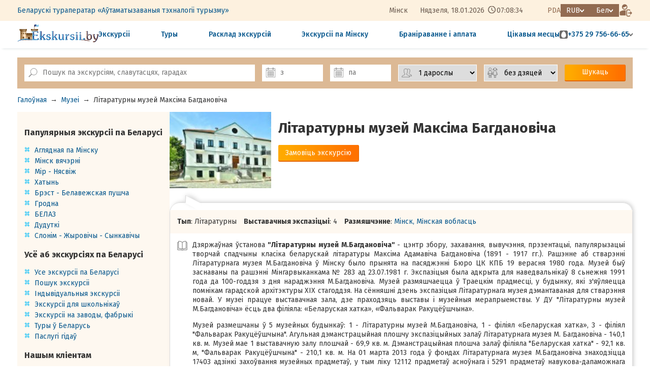

--- FILE ---
content_type: text/html; charset=utf8
request_url: https://ekskursii.by/by/?Muzei_Belarusi=102141_Literaturnyy_muzey_Maksima_Bogdanovicha
body_size: 18840
content:
<!DOCTYPE html>
<html lang="by">
<head>
 <title>Музей - Літаратурны музей Максіма Багдановіча - Экскурсіі з Мінска па Беларусі</title>
 <meta http-equiv="Content-Type" content="text/html; charset=utf-8">
 <meta name="description" content="Музей - Літаратурны музей Максіма Багдановіча - Экскурсіі і туры па Беларусі, экскурсіі з Мінска - Беларускі экскурсійны партал, экскурсіі бай, канікулы Беларусі, туры ў Беларусь, штодзённыя экскурсіі па Беларусі на аўтобусе з гідам, дзіцячыя экскурсіі, Мірскі замак, Нясвіжскі палац, Хатынь, Белавежская пушча, экскурсіі на Белаз і МТЗ">
 <link rel="alternate" media="only screen and (max-width: 640px)" href="https://pda.ekskursii.by/by/?Muzei_Belarusi=102141_Literaturnyy_muzey_Maksima_Bogdanovicha">
 <link rel="alternate" hreflang="ru" href="https://ekskursii.by/?Muzei_Belarusi=102141_Literaturnyy_muzey_Maksima_Bogdanovicha">
 <link rel="alternate" hreflang="be" href="https://ekskursii.by/by/?Muzei_Belarusi=102141_Literaturnyy_muzey_Maksima_Bogdanovicha">
 <link rel="alternate" hreflang="en" href="https://ekskursii.by/en/?Muzei_Belarusi=102141_Literaturnyy_muzey_Maksima_Bogdanovicha">
  <link rel="canonical" href="https://ekskursii.by/by/?Muzei_Belarusi=102141_Literaturnyy_muzey_Maksima_Bogdanovicha">
   
                <meta property="og:image" content="https://ekskursii.by/images/obj3/102141/5_.jpg">
                <meta property="og:title" content="Музей - Літаратурны музей Максіма Багдановіча - Экскурсіі з Мінска па Беларусі">
                <meta property="og:url" content="https://ekskursii.by/by/?Muzei_Belarusi=102141_Literaturnyy_muzey_Maksima_Bogdanovicha">
                <meta property="og:type" content="website">
                <meta property="og:description" content="Музей - Літаратурны музей Максіма Багдановіча - Экскурсіі і туры па Беларусі, экскурсіі з Мінска - Беларускі экскурсійны партал, экскурсіі бай, канікулы Беларусі, туры ў Беларусь, штодзённыя экскурсіі па Беларусі на аўтобусе з гідам, дзіцячыя экскурсіі, Мірскі замак, Нясвіжскі палац, Хатынь, Белавежская пушча, экскурсіі на Белаз і МТЗ Экскурсии и туры по Беларуси из Минска. Белорусский экскурсионный портал ekskursii.by. Групповые, индивидуальные, корпоративные, школьные экскурсии">
 
            <script type="application/ld+json" >
            {"@context":"https:\/\/schema.org","@type":"LodgingBusiness","address":"220007, \u0420\u044d\u0441\u043f\u0443\u0431\u043b\u0456\u043a\u0430 \u0411\u0435\u043b\u0430\u0440\u0443\u0441\u044c, \u0433.\u041c\u0456\u043d\u0441\u043a, \u0432\u0443\u043b.\u0421\u0443\u0440\u0430\u0436\u0441\u043a\u0430\u044f, 10, \u043a\u0430\u0431. 21","mainEntityOfPage":{"@type":"WebPage","@id":"https:\/\/ekskursii.by\/by\/?Muzei_Belarusi=102141_Literaturnyy_muzey_Maksima_Bogdanovicha"},"image":{"@type":"ImageObject","url":"https:\/\/ekskursii.by\/images\/obj3\/102141\/5_.jpg"},"name":"\u041c\u0443\u0437\u0435\u0439 - \u041b\u0456\u0442\u0430\u0440\u0430\u0442\u0443\u0440\u043d\u044b \u043c\u0443\u0437\u0435\u0439 \u041c\u0430\u043a\u0441\u0456\u043c\u0430 \u0411\u0430\u0433\u0434\u0430\u043d\u043e\u0432\u0456\u0447\u0430 - \u042d\u043a\u0441\u043a\u0443\u0440\u0441\u0456\u0456 \u0437 \u041c\u0456\u043d\u0441\u043a\u0430 \u043f\u0430 \u0411\u0435\u043b\u0430\u0440\u0443\u0441\u0456","telephone":"+375173944913"}
            </script>
 <meta name="viewport" content="width=1200,user-scalable=yes">
 <link rel="shortcut icon" type="image/ico" href="favicon.ico"/>
 <link href="https://fonts.googleapis.com/css?family=Roboto" rel="stylesheet">
 <link href="https://fonts.googleapis.com/css?family=Roboto+Condensed" rel="stylesheet">
 <link href="https://fonts.googleapis.com/css?family=Fira+Sans:300,400,500,700" rel="stylesheet">
 <link rel="stylesheet" href="css/style.css?ver=67" type="text/css">
 <link rel="stylesheet" href="css/custom.css?ver=67" type="text/css">
 <link rel="stylesheet" href="https://static.att.by/css/balloon/balloon.css?ver=67" type="text/css">
 <script src="//static.att.by/css/jquerymin.js"></script>
 <link rel="stylesheet" href="//static.att.by/css/jquery-ui.css"/>
 <script src="//static.att.by/css/jquery-ui.js"></script>
 <script src="/js/contact_form.js?vers=67" rel="stylesheet"></script>
 <link rel="stylesheet" href="//static.att.by/js/new/fancy/jquery.fancybox.css" type="text/css" media="screen">
 <script src="//static.att.by/js/new/fancy/jquery.fancybox.pack.js"></script>
 <script src="/js/mainScript.js?vers=67"></script>
 <script src="/js/cookie.js"></script>
 <script src="//static.att.by/js/popupNotification/core.js?vers=67"></script>
 <link rel="stylesheet" href="//static.att.by/js/popupNotification/core.css?vers=67">

  <link rel="stylesheet" href="https://ekskursii.by/assets/core/components/attcarousel/att-carousel.min.css">
 <link rel="stylesheet" href="https://ekskursii.by/assets/libs/glightbox/glightbox.min.css">
 <script src="https://ekskursii.by/assets/libs/glightbox/glightbox.min.js"></script>

 <link rel="stylesheet" href="/assets/css/style.main2.css?ver=67" type="text/css">
 
                <!-- Google tag (gtag.js) -->
                <script async src="https://www.googletagmanager.com/gtag/js?id=G-YYM0EPVJT8"></script>
                <script>
                    window.dataLayer = window.dataLayer || [];
                    function gtag(){dataLayer.push(arguments);}
                    gtag('js', new Date());
                    gtag('config', 'G-YYM0EPVJT8');
                </script>
                <!-- Event snippet for Покупка conversion page
                In your html page, add the snippet and call gtag_report_conversion when someone clicks on the chosen link or button. -->
                <script>
                function gtag_report_conversion(url) {
                  var callback = function () {
                    if (typeof(url) != 'undefined') {
                      window.location = url;
                    }
                  };
                  gtag('event', 'conversion', {
                      'send_to': 'AW-16904979203/yH2oCIGjs6UaEIOG9vw-',
                      'value': 1.0,
                      'currency': 'USD',
                      'transaction_id': '',
                      'event_callback': callback
                  });
                  return false;
                }
                </script>
            
 
                <!-- Yandex.Metrika counter --> 
                <script type="text/javascript" > (function(m,e,t,r,i,k,a){m[i]=m[i]||function(){(m[i].a=m[i].a||[]).push(arguments)}; m[i].l=1*new Date();k=e.createElement(t),a=e.getElementsByTagName(t)[0],k.async=1,k.src=r,a.parentNode.insertBefore(k,a)}) (window, document, "script", "https://mc.yandex.ru/metrika/tag.js", "ym"); ym(13066231, "init", { clickmap:true, trackLinks:true, accurateTrackBounce:true, webvisor:true, ecommerce:"dataLayer" }); </script> 
                <noscript><div><img src="https://mc.yandex.ru/watch/13066231" style="position:absolute; left:-9999px;" alt="" /></div></noscript> 
                <!-- /Yandex.Metrika counter -->
            
 <!-- jivo: integration-->
 
 <style>.todo{display:none !important;}</style>
 <script>
 var SITE = {
 valutaName: 'RUB',
 lang: 'by',
 };
 var TRANS = {
 'connection error': 'Памылка злучэння, калі ласка, праверце падлучэнне да інтэрнэту',
 'wait for previous query': 'Пачакайце, дадзеныя адпраўляюцца...',
 }
 </script>
 <meta name="yandex-verification" content="64c85db531796fb7"/>

  <script src="https://ekskursii.by/assets/core/components/attcarousel/att-carousel.umd.js"></script>
 <script src="https://ekskursii.by/assets/libs/dayjs.min.js"></script>
 <script src="https://ekskursii.by/assets/libs/dayjs/plugins/timezone.js"></script>
 <script src="https://ekskursii.by/assets/libs/dayjs/plugins/utc.js"></script>
 <script>dayjs.extend(window.dayjs_plugin_timezone)</script>
 <script>dayjs.extend(window.dayjs_plugin_utc)</script>
</head>
<body >

<header class="header">
  
    <div class="header__wrapper header__wrapper-bg">
        <div class="container">
            <div class="header__wrapper-top">
                <div class="header__left">
                    <div class="header-menu">
                        <ul class="header-menu__list">
                            <li class="header-menu__list-item"><a class="header-menu__list-link" href="?O_predpriyatii" title="Падрабязней пра кампанію">Беларускі тураператар «Аўтаматызаваныя тэхналогіі турызму»</a></li>
 							<!--<li class="header-menu__list-item"><a class="header-menu__list-link" href="?Kontakty" title="Паглядзець кантакты">Кантакты</a></li>
 							<li class="header-menu__list-item"><a class="header-menu__list-link" href="?Oplata_ekskursij_po_Belarusi" title="Азнаёміцца з умовамі браніравання і аплаты">Браніраванне і аплата</a></li>
 							<li class="header-menu__list-item"><a class="header-menu__list-link" href="?skidki_na_ekskursii" title="Зніжкі на экскурсіі">Зніжкі</a></li>
                            <!--
                            <li class="header-menu__list-item">
                                <a class="header-menu__list-link" href="#" id="livesearch_input">
                                    <img class="icon-search" src="/assets/images/templates/web/icon-search.svg" alt="search" title="Поиск по экскурсиям, достопримечательностям, городам">
                                </a>
                            </li>
                            -->
                        </ul>
                    </div>
                </div>
                <div class="header__right header__block-flex">
                    <div class="header-data" id="headerData">
                        <span class="header-data__city">Мінск</span>
                        <span class="header-data__week"></span>,
                        <span class="header-data__day">--.--.----</span>
                        <span class="header-data__clock" style="width: 50px; display: inline-block;">--:--:--</span>
                    </div>
                    <div class="header__block-flex">
                        <a class="header__pda-link" href="https://pda.ekskursii.by/by/?Muzei_Belarusi=102141_Literaturnyy_muzey_Maksima_Bogdanovicha" title="Мабільная версія">PDA</a>
                        <ul class="currency list-style-reset">
                            <li class="currency__item-main arrow-after--white">RUB</li>
                            <li id="setcountry" class="currency__list-wrapper">
                                <ul class="list-style-reset">
                                    <li class="currency__item js-set-currency" data-currency="BY">BYN</li>
                                    <li class="currency__item js-set-currency" data-currency="RU">RUB</li>
                                    <li class="currency__item js-set-currency" data-currency="ANY">EUR</li>
                                </ul>
                            </li>
                        </ul>
                        <ul id="setlang" class="lang_list list-style-reset">
                            <li class="lang_item-main arrow-after--white">Бел</li>
                            <li class="lang_list-wrapper">
                                <ul class="list-style-reset">
                                    <li class="lang_item"><a href="https://ekskursii.by/?Muzei_Belarusi=102141_Literaturnyy_muzey_Maksima_Bogdanovicha">Рус</a></li>
                                    <li class="lang_item"><a href="https://ekskursii.by/by/?Muzei_Belarusi=102141_Literaturnyy_muzey_Maksima_Bogdanovicha">Бел</a></li>
                                    <li class="lang_item"><a href="https://ekskursii.by/en/?Muzei_Belarusi=102141_Literaturnyy_muzey_Maksima_Bogdanovicha">Eng</a></li>
                                </ul>
                            </li>
                        </ul>
                        <a href="https://broni.ekskursii.by/by/" class="btn-reset header__button--enter" title="Праверыць заяўку">
                            <img src="/assets/images/templates/web/icon-enter.png" alt="enter">
                        </a>
                    </div>
                </div>
            </div>
        </div>
    </div>

    <div class="header__wrapper">
        <div class="container">
            <div class="header__wrapper-footer">
                <a href="/by/" class="header__logo">
                    <img src="/assets/images/templates/web/icon-logo.svg" alt="Ekskursii.by" title="Беларускі экскурсійны партал">
                </a>
                <nav class="nav">
                    <ul class="nav__list">
						<li class="nav__item"><a href="?calendar&sort=name#Vse_ekskursii_belarusi" class="nav__link" title="Паглядзець усе экскурсіі">Экскурсіі</a></li>
                        <li class="nav__item"><a href="?Vse_ekskursii_belarusi=8059_Turi_v_Belarus" class="nav__link" title="Паглядзець усе туры">Туры</a></li>
                      	<li class="nav__item"><a href="?Grafik_sbornyh_ekskursii" class="nav__link" title="Паглядзець графік экскурсій">Расклад экскурсій</a></li>
 						<li class="nav__item"><a href="?ekskursii_po_minsku" class="nav__link" title="Паглядзець экскурсіі па Мінску">Экскурсіі па Мінску</a></li>
 						<!---->
 						<li class="nav__item"><a class="nav__link" href="?Oplata_ekskursij_po_Belarusi" title="Азнаёміцца з умовамі браніравання і аплаты">Браніраванне і аплата</a></li>
 						<li class="nav__item"><a href="?Dostoprimechatelnosti_Belarusi" class="nav__link" title="Паглядзець усе славутасці">Цікавыя месцы</a></li>
                    </ul>
                </nav>
                <div class="header-contact">
                    <div class="header-contact__wrapper">
                        <div class="header-contact__item header-contact__phone arrow-after--grey">
                            <div class="header-contact__icon-bg">
                                <img class="header-contact__icon" src="/assets/images/templates/web/icon-mts.svg" alt="mts">
                            </div>
                            <a class="header-contact__link" href="tel:+375297566665">+375 29 756-66-65</a>
                        </div>
                        <div class="header-contact__popover">
                            <div class="header-contact__list">
                                <div class="header-contact__item">
                                    <div class="header-contact__icon-bg">
                                        <img class="header-contact__icon" src="/assets/images/templates/web/icon-mts.svg" alt="mts">
                                    </div>
                                    <a class="header-contact__link" href="tel:+375297566665">+375 29 756-66-65 Пан - Няд</a>
                                </div>
                              

                                <div class="header-contact__item">
                                    <div class="header-contact__icon-bg">
                                        <img class="header-contact__icon" src="/assets/images/templates/web/icon-mts.svg" alt="mts">
                                    </div>
                                    <a class="header-contact__link" href="tel:+375295702598">+375 29 570-25-98 Пан - Пят</a>
                                </div>
                              
         
                                 <div class="header-contact__item">
                                    <div class="header-contact__icon-bg">
                                        <img class="header-contact__icon" src="/assets/images/templates/web/icon-a1.png" alt="a1">
                                    </div>
                                    <a class="header-contact__link" href="tel:+375291974008">+375 29 197-40-08 Пан - Пят</a>
                                </div>

                            
                                <div class="header-contact__item">
                                    <div class="header-contact__icon-bg">
                                        <img class="header-contact__icon" src="/assets/images/templates/web/icon-a1.png" alt="a1">
                                    </div>
                                    <a class="header-contact__link" href="tel:+375441903216">+375 29 190-32-16 Пан - Пят</a>
                                </div>
                              
                              
                              
                                <div class="header-contact__item">
                                    <img class="header-contact__icon" src="/assets/images/templates/web/icon-phone.svg" alt="phone">
                                    <a class="header-contact__link" href="tel:+375173944913">+375 17 394-49-13 Пан - Пят</a>
                                </div>
                                <a class="header-contact__link header-contact__link--quick" href="#" data-lt="quickOrder" id="btn_quick_order">Хуткая заявка</a>
                                <div class="header__social">
                                    <div class="social__wpapper">
                                        <a class="social__link social__link--viber" href="#" target="_blank"></a>
                                        <a class="social__link social__link--whatsapp" href="#" target="_blank"></a>
                                        <a class="social__link social__link--telegram" href="#" target="_blank"></a>
                                    </div>
                                </div>
                            </div>
                        </div>
                    </div>
                </div>
            </div>
        </div>
    </div>
</header>
<form method="post" style="display: none" id="setCurrencyForm">
 <input type="hidden" name="setcountry">
</form>
<script src="/assets/js/web/layout_header.js"></script>
<div id="top_nav"></div>

<script src="js/liveSearchAjax.js?v=67"></script>
<script src="//static.att.by/js/utf/jquery.ui.datepicker-by.js"></script>
<script src="//static.att.by/css/jquery.maskedinput.js" type="text/javascript"></script>
<div class="box_main_search">
    <div class="sticky_wrap" data-id="sticky_livesearch" id="livesearch_wrapper">
        <div class="container livesearch_wrapper">
            <a class="logo_box" href="https://ekskursii.by/">
                <img alt="ekskursii.by" class="logo_sticky" src="https://ekskursii.by/images/diz/logo_rubig.png" height="50">
            </a>
            <div class="top_search">
                <form class="main_search" method="get" id="livesearch_form">
                    <input type="hidden" name="calendar">
                    <div class="main_search_item wrap_search_input">
                        <label class="search_label icon_label" for="livesearch_input"></label>
                        <input type="text" id="livesearch_input" placeholder="Пошук па экскурсіям, славутасцях, гарадах" class="search_input elem_form"
                               autocomplete="off" name="search_value">
                    </div>
                    <div class="main_search_item">
                        <label class="datepicker_label icon_label" for="datepicker1"></label>
                        <input class="datepicker_input elem_form" type="text" id="datepicker1" placeholder="з"
                               data-value="2026-01-20"
                               name="date_start" autocomplete="off">
                    </div>
                    <div class="main_search_item">
                        <label class="datepicker_label icon_label" for="datepicker2"></label>
                        <input class="datepicker_input elem_form" type="text" id="datepicker2"
                               data-value="2026-01-20"
                               placeholder="па"
                               name="date_stop" autocomplete="off">
                    </div>
                    <div class="main_search_item">
                        <label class="num_persons_label icon_label" for="num_persons"></label>
                        <select name="count_adult" class="elem_form num_human" id="num_persons">
                            <!--{PEOPLE_COUNT_OPTIONS}-->
                            <option value="1" >1 дарослы</option><option value="2" >2 дарослых</option><option value="3" >3 дарослых</option><option value="4" >4 дарослых</option><option value="5" >5 дарослых</option><option value="6" >6 дарослых</option><option value="7" >7 дарослых</option><option value="8" >8 дарослых</option><option value="9" >9 дарослых</option><option value="10" >10 дарослых</option><option value="11" >11 дарослых</option><option value="12" >12 дарослых</option><option value="13" >13 дарослых</option><option value="14" >14 дарослых</option><option value="15" >15 дарослых</option><option value="16" >16 дарослых</option><option value="17" >17 дарослых</option><option value="18" >18 дарослых</option><option value="19" >19 дарослых</option><option value="20" >20 дарослых</option><option value="21" >21 дарослых</option><option value="22" >22 дарослых</option><option value="23" >23 дарослых</option><option value="24" >24 дарослых</option><option value="25" >25 дарослых</option><option value="26" >26 дарослых</option><option value="27" >27 дарослых</option><option value="28" >28 дарослых</option><option value="29" >29 дарослых</option><option value="30" >30 дарослых</option><option value="31" >31 дарослых</option><option value="32" >32 дарослых</option><option value="33" >33 дарослых</option><option value="34" >34 дарослых</option><option value="35" >35 дарослых</option><option value="36" >36 дарослых</option><option value="37" >37 дарослых</option><option value="38" >38 дарослых</option><option value="39" >39 дарослых</option><option value="40" >40 дарослых</option><option value="41" >41 дарослых</option><option value="42" >42 дарослых</option><option value="43" >43 дарослых</option><option value="44" >44 дарослых</option><option value="45" >45 дарослых</option><option value="46" >46 дарослых</option><option value="47" >47 дарослых</option><option value="48" >48 дарослых</option><option value="49" >49 дарослых</option><option value="50" >50 дарослых</option><option value="51" >51 дарослых</option><option value="52" >52 дарослых</option><option value="53" >53 дарослых</option><option value="54" >54 дарослых</option><option value="55" >55 дарослых</option><option value="56" >56 дарослых</option><option value="57" >57 дарослых</option><option value="58" >58 дарослых</option><option value="59" >59 дарослых</option><option value="60" >60 дарослых</option><option value="61" >61 дарослых</option><option value="62" >62 дарослых</option><option value="63" >63 дарослых</option><option value="64" >64 дарослых</option><option value="65" >65 дарослых</option><option value="66" >66 дарослых</option><option value="67" >67 дарослых</option><option value="68" >68 дарослых</option>
                        </select>
                    </div>
                    <div class="main_search_item">
                        <label class="num_child_label icon_label" for="num_child"></label>
                        <select name="count_child" class="elem_form num_human" id="num_child">
                            <option value="0" selected>без дзяцей</option><option value="1" >1 дзіця</option><option value="2" >2 дзяцей</option><option value="3" >3 дзяцей</option><option value="4" >4 дзяцей</option><option value="5" >5 дзяцей</option><option value="6" >6 дзяцей</option><option value="7" >7 дзяцей</option><option value="8" >8 дзяцей</option><option value="9" >9 дзяцей</option><option value="10" >10 дзяцей</option><option value="11" >11 дзяцей</option><option value="12" >12 дзяцей</option><option value="13" >13 дзяцей</option><option value="14" >14 дзяцей</option><option value="15" >15 дзяцей</option><option value="16" >16 дзяцей</option><option value="17" >17 дзяцей</option><option value="18" >18 дзяцей</option><option value="19" >19 дзяцей</option><option value="20" >20 дзяцей</option><option value="21" >21 дзяцей</option><option value="22" >22 дзяцей</option><option value="23" >23 дзяцей</option><option value="24" >24 дзяцей</option><option value="25" >25 дзяцей</option><option value="26" >26 дзяцей</option><option value="27" >27 дзяцей</option><option value="28" >28 дзяцей</option><option value="29" >29 дзяцей</option><option value="30" >30 дзяцей</option><option value="31" >31 дзяцей</option><option value="32" >32 дзяцей</option><option value="33" >33 дзяцей</option><option value="34" >34 дзяцей</option><option value="35" >35 дзяцей</option><option value="36" >36 дзяцей</option><option value="37" >37 дзяцей</option><option value="38" >38 дзяцей</option><option value="39" >39 дзяцей</option><option value="40" >40 дзяцей</option><option value="41" >41 дзяцей</option><option value="42" >42 дзяцей</option><option value="43" >43 дзяцей</option><option value="44" >44 дзяцей</option><option value="45" >45 дзяцей</option><option value="46" >46 дзяцей</option><option value="47" >47 дзяцей</option><option value="48" >48 дзяцей</option><option value="49" >49 дзяцей</option><option value="50" >50 дзяцей</option><option value="51" >51 дзяцей</option><option value="52" >52 дзяцей</option><option value="53" >53 дзяцей</option><option value="54" >54 дзяцей</option><option value="55" >55 дзяцей</option><option value="56" >56 дзяцей</option><option value="57" >57 дзяцей</option><option value="58" >58 дзяцей</option><option value="59" >59 дзяцей</option><option value="60" >60 дзяцей</option><option value="61" >61 дзяцей</option><option value="62" >62 дзяцей</option>
                        </select>
                    </div>
                    <div class="main_search_item">
                        <button class="button orange search_button" type="submit">Шукаць</button>
                    </div>
                </form>
                <div class="close_search_box">
                    <button class="close_search" type="button" id="closeSearch"></button>
                </div>
            </div>
            <ul id="livesearch_result" class="search_value_result">

            </ul>
        </div>
    </div>
</div>
<script>
    $(document).ready(function () {
        $("#datepicker1").datepicker({

            minDate: "+1",
            maxDate: "+1y +1w +3d",
            changeMonth: true,
            changeYear: true,
            dateFormat: "dd-mm-yy",
            showButtonPanel: false,
            constrainInput: true,


            onClose: function (selectedDate) {
                $("#datepicker2").datepicker("option", "minDate", selectedDate);
                var date = new Date(selectedDate);
                $("#datepicker2").focus();


            },

            showOn: "both",
            buttonImage: "//static.att.by/img/calendar16.png",
            buttonImageOnly: true,
            numberOfMonths: 1
        });

        $("#datepicker2").datepicker({

            minDate: "+1",
            maxDate: "+1y +1w +3d",
            changeMonth: true,
            changeYear: true,
            dateFormat: "dd-mm-yy",
            showButtonPanel: false,
            constrainInput: true,

            showOn: "both",
            buttonImage: "//static.att.by/img/calendar16.png",
            buttonImageOnly: true,
            numberOfMonths: 1
        });
    })
</script>
 <div class="main-page">
 <ul class="bread_crumbs"><li><a href="https://ekskursii.by/by/">Галоўная</a></li><li>&rarr;</li><li><a href="https://ekskursii.by/by/?museum">Музеі</a></li><li>&rarr;</li><li><span >Літаратурны музей Максіма Багдановіча</span></li></ul>
 <div class="container">
 <div class="main-page__wrapper">
 <aside class="aside">
 <div class="aside__wrapper">
 <a name="Populiarnye_ekskursii" id="Populiarnye_ekskursii"></a>
<h3>Папулярныя экскурсіі па Беларусі</h3>
	<ul class="decor_list">
 		<li><a href="?Minsk_city_tour" title="Аглядная экскурсія па Мінску">Аглядная па Мінску</a></li>
 		<li><a href="?Evening_Minsk" title="Экскурсія Мінск вячэрні">Мінск вячэрні</a></li>
 		<li><a href="?Mir_Nesvizh" title="Экскурсія Мір - Нясвіж">Мір - Нясвіж</a></li>
 		<li><a href="?Memorialinyj_kompleks_Hatyni" title="Экскурсія Мемарыяльны комплекс Хатынь">Хатынь</a></li>
 		<li><a href="?Brestskaya_krepost_Belovezhskaya_puscha" title="Экскурсія Брэсцкая крэпасць - Белавежская пушча">Брэст - Белавежская пушча</a></li>
 		<li><a href="?Grodno_gorod_litovskih_knyazey_i_polskih_koroley" title="Экскурсія Каралеўскі горад Гродна">Гродна</a></li>
 		<li><a href="?BELAZ_brend_Belarusi" title="Экскурсія БЕЛАЗ - брэнд Беларусі">БЕЛАЗ</a></li>
 		<li><a href="?Dudutki" title="Экскурсія Дудуткі">Дудуткі</a></li>
 		<li><a href="?Slonim_Zhirovichi_Synkovichi" title="Экскурсія Слонім - Жыровічы - Сынкавічы">Слонім - Жыровічы - Сынкавічы</a></li>
      <!--<li><a style="color:green;" href="?novyi_god_ekskursii" title="Паглядзець экскурсіі на Новы год і Каляды 2026"><img height="16" width="12" border="0" src="//static.att.by/img/elkai.gif"> Навагоднiя канiкулы 2026</a></li> -->
</ul>


<!--<a name="Novyi_god_v_Belarusi" id="Novyi_god_v_Belarusi"></a>
<h3>Новы год у Беларусі</h3>
<ul class="decor_list">
 <li><a href="?V_gosti_k_Dedu_Morozu" title="Паглядзець экскурсіі да Дзеда Мароза">У госці да Дзеда Мароза</a></li>
 <li><a href="?novyi_god_ekskursii" title="Паглядзець экскурсіі на Новы год і Каляды 2025">Экскурсіі на Новы год і Каляды</a></li>
 <li><a href="?calendar=&search_value=&date_start=31-12-2024&date_stop=07-01-2025&duration%5B%5D=24-168&types%5B%5D=sbor" title="Паглядзець туры ў Беларусь Беларусь на Новы год ад 2 да 6 дзён">Туры ў Беларусь на Новы год</a></li>
</ul>-->

<a name="Vse_ob_ekskursiiakh_po_Belarusi" id="Vse_ob_ekskursiiakh_po_Belarusi"></a>
<h3>Усё аб экскурсіях па Беларусі</h3>
	<ul class="decor_list">
 		<li><a href="?Vse_ekskursii_belarusi" title="Паглядзець пералік усіх экскурсій па Беларусі">Усе экскурсіі па Беларусі</a></li>
        <li><a href="?calendar&sort=name#Vse_ekskursii_belarusi" title="Падбор экскурсій па параметрах">Пошук экскурсіі</a></li>
 		<li><a href="?Individualinye_ekskursii" title="Падрабязная інфармацыя пра арганізацыю індывідуальных экскурсій і тураў па Беларусі">Індывідуальныя экскурсіі</a></li>
 		<!--<li><a href="?Korporativnye_ekskursii_po_Belarusi" title="Падрабязная інфармацыя пра арганізацыю карпаратыўных мерапрыемстваў у Беларусі">Карпаратыўныя мерапрыемствы</a></li>-->
 		<li><a href="?Ekskursii_dlya_shkolinikov_na_1_den" title="Падрабязная інфармацыя пра экскурсіі для школьнікаў Беларусі">Экскурсіі для школьнікаў</a></li>
 		<li><a href="?Ekskursii_na_fabriki_zavody_Belarusi"
 title="Падрабязная інфармацыя пра экскурсіі на заводы і фабрыкі Беларусі">Экскурсіі на заводы, фабрыкі</a></li>
 		<li><a href="?Vse_ekskursii_belarusi=8059_Turi_v_Belarus" title="Падрабязная інфармацыя пра шматдзённыя туры ў Беларусь">Туры ў Беларусь</a></li>
 		<li><a href="?Uslugi_gida" title="Паслугі сертыфікаваных гідаў у Беларусі">Паслугі гідаў</a></li>
	</ul>

<a name="Nashim_clientam" id="Nashim_clientam"></a>
<h3>Нашым кліентам</h3>
	<ul class="decor_list">
 		<li><a href="?Oplata_ekskursij_po_Belarusi" title="Паглядзець правілы замовы і аплаты экскурсій і тураў на інтэрнэт-партале Ekskursii.by">Як замовіць і аплаціць экскурсію</a></li>
 		<li><a href="?skidki_na_ekskursii" title="Інфармацыя пра зніжкі на экскурсіі">Зніжкі на экскурсіі</a></li>
 		<li><a href="?Podarochnye_sertifikaty" title="Падарункавыя сертыфікаты на экскурсіі і туры па Беларусі">Падарункавыя сертыфікаты</a></li>
 		<li><a href="?Vopros_otvet" title="Адказы на частыя пытанні па экскурсіях па Беларусі">Пытанне - адказ</a></li>
 		<li><a href="?Pamyatka_eskursanta" title="Азнаёміцца з правіламі асабістай бяспекі падчас экскурсіі">Памятка экскурсанта</a></li>
 		<li><a href="?Podrobno_o_portale_Ekskursii_by" title="Падрабязна пра партал Ekskursii.by Экскурсіі па Беларусі">Аб партале Ekskursii.by</a></li>
 		<li><a href="?Karta_portala" title="Карта інтэрнэт-партала Ekskursii.by Экскурсіі па Беларусі">Карта партала</a></li>
 		<li><a href="?Kontakty" title="Кантакты экскурсійнага аддзела">Кантакты</a></li>
	</ul>

<a name="Poleznaia_informatciia" id="Poleznaia_informatciia"></a>
<h3>Карысная інфармацыя</h3>
	<ul class="decor_list">
 		<li><a href="?Informaciya_o_Belarusi" title="Інфармацыя пра Беларусь">Пра Беларусь</a></li>
 		<!--<li><a href="?Bezvizovyj_vezd_v_Respubliku_Belarusi" title="Падрабязна пра бязвізавы ўезд у Беларусь">У Беларусь без візы</a></li>-->
     	<li><a href="?Turizm_v_Belarusi" title="Турызм у Беларусі">Турызм у Беларусі</a></li>
      	<li><a href="?Goroda_Belarusi" title="Паглядзець апісанні гарадоў Беларусі">Гарады</a></li>
  		<li><a href="?Dostoprimechatelnosti_Belarusi" title="Паглядзець славутасці Беларусі">Славутасці</a></li>
  		<li><a href="?Karta_Belarusi" title="Славутасці Беларусі на мапе">Карта Беларусі</a></li>
 		<li><a href="?Muzei_Belarusi" title="Паглядзець музеі Беларусі">Музеі</a></li>
 		<li><a href="?Suveniry_iz_Belarusi" title="Што прывезці з Беларусі">Сувеніры з Беларусі</a></li>
      <li><a href="?chto_posmotret_v_minske" title="Паглядзець падборку цiкавых мясцiн Мiнска">Што паглядзець у Мiнску</a></li>
 		<li><a href="?Shopping_v_Minske" title="Лепшыя месцы для шопінгу ў Мінску">Шопінг у Мінску</a></li>
       <li><a href="?Nematerialnoe_kulturnoe_nasledie_Belarusi" title="Унікальныя народныя традыцыі і абрады Беларусі">Нематэрыяльная спадчына</a></li>
 		<li><a href="?Legendy" title="Легенды і паданні">Легенды і паданні Беларусі</a></li>
	</ul>
 </div>
 </aside>
 <main>
 <div class="museum_page">
 <div class="wrap_tour_view tour_view--sight">
 <div class="left_column" style="background-image: url('https://ekskursii.by/images/obj3/102141/5_.jpg');"></div>
 <div class="right_column">
 <h1>Літаратурны музей Максіма Багдановіча</h1>
 <a class="button orange" href="https://ekskursii.by/by/?order&prim=%D0%9C%D1%83%D0%B7%D0%B5%D0%B9+%D0%9B%D1%96%D1%82%D0%B0%D1%80%D0%B0%D1%82%D1%83%D1%80%D0%BD%D1%8B+%D0%BC%D1%83%D0%B7%D0%B5%D0%B9+%D0%9C%D0%B0%D0%BA%D1%81%D1%96%D0%BC%D0%B0+%D0%91%D0%B0%D0%B3%D0%B4%D0%B0%D0%BD%D0%BE%D0%B2%D1%96%D1%87%D0%B0" data-lt="muzeiTop">Замовіць экскурсію</a>
 </div>
 </div>
 <div class="balloon">
 <div class="wrap_tour_option">
 <div class="box_tour_option">
 <span class="museum_type"><b>Тып</b>: <span class="museum_type_val">Літаратурны</span></span>
 <span class="museum_expos"><b>Выставачныя экспазіцыі</b>: <span class="museum_expo_count">4</span></span>
 <span><b>Размяшчэнне</b>: <a href="#place_map">Мінск, Мiнская вобласць</a></span>
 </div>
 </div>
 <!--<h2>Апісанне - Літаратурны музей Максіма Багдановіча</h2>-->
<div class="desctiption_tour">
    <p align="justify">Дзяржаўная ўстанова <strong>"Літаратурны музей М.Багдановіча" </strong>- цэнтр збору, 
захавання, вывучэння, прэзентацыі, папулярызацыі творчай спадчыны класіка 
беларускай літаратуры Максіма Адамавіча Багдановіча (1891 - 1917 гг.). Рашэнне аб 
стварэнні Літаратурнага музея М.Багдановіча ў Мінску было прынята на пасяджэнні 
Бюро ЦК КПБ 19 верасня 1980 года. Музей быў заснаваны па рашэнні Мінгарвыканкама 
№ 283 ад 23.07.1981 г. Экспазіцыя была адкрыта для наведвальнікаў 8 сьнежня 
1991 года да 100-годдзя з дня нараджэння М.Багдановіча. Музей размяшчаецца ў 
Траецкім прадмесці, у будынку, які з'яўляецца помнікам гарадской архітэктуры ХІХ 
стагоддзя. На сённяшні дзень экспазіцыя Літаратурнага музея дэмантаваная для 
стварэння новай. У музеі працуе выставачная зала, дзе праходзяць выставы і 
музейныя мерапрыемствы. У ДУ "Літаратурны музей М.Багдановіча» ёсць два філіяла: 
«Беларуская хатка», «Фальварак Ракуцёўшчына».</p>
<p align="justify">Музей размешчаны ў 5 музейных будынкаў: 1 - Літаратурны музей М.Багдановіча, 
1 - філіял «Беларуская хатка», 3 - філіял "Фальварак Ракуцёўшчына". Агульная 
дэманстрацыйная плошчу экспазіцыйных залаў Літаратурнага музея М. Багдановіча - 
140,1 кв. м. Музей мае 1 выставачную залу плошчай - 69,9 кв. м. 
Дэманстрацыйная плошча залаў філіяла "Беларуская хатка" - 92,1 кв. м, "Фальварак 
Ракуцёўшчына" - 210,1 кв. м. На 01 марта 2013 года ў фондах Літаратурнага музея 
М.Багдановіча знаходзіцца 17403 адзінкі захоўвання музейных прадметаў, у тым 
ліку 12112 прадметаў асноўнага і 5291 прадметаў навукова-дапаможнага фондаў.</p>
<p align="justify"><a title= "Больш падрабязна пра музей "Беларуская хатка""target="_blank" href="http://www.ekskursii.by/?museum=2208">
Філіял "Беларуская хатка"</a> адкрыўся ў 1991 г. Экспазіцыя размясцілася ў 
доме, які мае вялікую каштоўнасць для гісторыі нацыянальнай культуры. Менавіта ў 
гэтым доме, з кастрычніка 1916 года па люты 1917, жыў геній беларускай 
літаратуры М.Багдановіч. Тут разгорнута экспазіцыя, аформленая ў стылі "мадэрн", 
якая з'яўляецца своеасаблівым арганічным працягам аднаго з раздзелаў асноўнай 
экспазіцыі Літаратурнага музея М.Багдановіча (тэма вяртання паэта на Радзіму). 
Гэта самастойная экспазіцыя, дзе падрабязна распавядаецца пра мінскі перыяд 
жыцця і творчасці паэта, нацыянальны і літаратурна-грамадскі руху ў Мінску ў 
час 1-й Сусветнай вайны. Цалкам адноўлены мемарыяльны пакой Максіма Багдановіча, 
часткова - пакоі беларускага пісьменніка Зм.Бедулі і яго сясцёр. Адным з самых 
цікавых экспанатаў "Беларускай хаткі" з'яўляецца старажытны лялечны 
тэатр-батлейка, які ў злучэнні з усёй экспазіцыяй стварае арганічны сінтэз музея 
і тэатра. Агульная плошча экспазіцыі складае 92,1 кв. м. Філіял знаходзіцца па 
адрасе г. Мінск, вул. Рабкораўская, 19. На сённяшні дзень музей зачынены на 
капітальны рамонт. Праходзіць аднаўленне экспазіцыі.</p>
<p align="justify"><a title= "Больш падрабязна пра музей "Фальварак Ракуцёўшчына""target="_blank" href="http://www.ekskursii.by/?museum=2209">
Філіял "Фальварак Ракуцёўшчына"</a> - філіял музея М.Багдановіча, які адносіцца 
да культурных помнікаў Беларусі. Адкрыўся ў 1994 годзе (працуе і на сённяшні 
дзень). Менавіта тут, у маёнтку Лычкоўскіх, летам 1911 года гасцяваў класік 
беларускай літаратуры Максім Багдановіч. "Страніца лепшая ў штодзенніку жыцця!" 
- так назваў паэт гэты час. Творчыя знаходкі - два цыклы вершаў: "Старая 
Беларусь", "Месцы", а таксама дзве паэмы: "Вераніка" і "У вёсцы". Агульная 
плошча экспазіцыі - 210,1 кв. м. "Фальварак Ракуцёўшчына" ўключае сядзібу 
Лычкоўскіх (Дом арандатара, Дом гаспадара, гумно), тэрыторыю вакол сядзібы, 
крыніцу Максіма. Штогод тут праходзіць Свята паэзіі і песні "Ракуцёўскае лета", 
якое прысвячаецца памяці М.Багдановіча. Філіял знаходзіцца па адрасе: Мінская вобласць, Маладзечанскі р-н, в. Ракуцёўшчына.</p>
<p align="justify">Навукова-даследчая дзейнасць музея ажыццяўляецца праз правядзенне 
даследаванняў жыцця і творчасці Максіма Багдановіча, арганізацыю 
навукова-практычных канферэнцый (1 раз у 2 гады), падрыхтоўку і выданне 
зборнікаў дакладаў навукова-практычных канферэнцый, музейных сшыткаў. Вядзецца 
даследчая праца ў архівах. Арганізоўваюцца круглыя &#8203;&#8203;сталы, музейныя чытання. 
Арганізоўваюцца выданні зборнікаў навуковых публікацый, якія прымалі ўдзел у 
стварэнні кніг, прысвечаных жыццю і творчасці Максіма Багдановіча. Навуковымі 
супрацоўнікі рэгулярна вядзецца праца са СМІ для папулярызацыі творчасці 
класіка.</p>
<p align="justify">З культурна-масавых мерапрыемстваў у музеі на працягу ўсяго года ў школах, 
ліцэях і каледжах праводзяцца: лекцыя "Жыццёвы і творчы шлях Максіма Багдановіча" 
- з дапамогай электроннай прэзентацыі распавядаецца пра жыццё і творчасць 
М.Багдановіча; лекцыя "Вянок "М. Багдановіча""- распавядаецца пра адзіны 
прыжыццёвы зборнік вершаў паэта; лекцыя "Мадонны ў творчасці М.Багдановіча"- 
Аповяд пра жанчын, якія аказалі ўплыў на творчасць паэта; лекцыя "У чароўным 
царстве Максіма Багдановіча"- аповяд пра жыццё і творчасць М.Багдановіча ў 
займальнай форме. Раскрываецца міфалагічная тэма. У наяўнасці музея маецца 
сувенірная прадукцыя: літаратурна-мастацкае выданне "Багдановіч Максім"; поўны 
збор твораў у трох тамах; буклет "Літаратурны музей М.Багдановіча" на беларускай, 
рускай і англійскай мовах; буклет "Беларуская хатка", буклет "Фальварак 
Ракуцёўшчына" ; паштоўка "Максім Багдановіч"; кішэнны каляндар.</p>
</div>
 </div>

 
 <h2>Фота - <a href="?Muzei_Belarusi=102141_Litaraturni_muzey_Maksima_Bagdanovicha">Літаратурны музей Максіма Багдановіча</a></h2>
<div class="wrapper_photo" id="wrapperPhoto">
    <ul class="photo_list" id="photoListItem"></ul>
</div>
<ul class="photo_list" id="photoListBlock">
</ul>
<div id="wrapPhoto"></div>
<script defer>
    "use strict";
    var photoData=[{"src":"https:\/\/ekskursii.by\/images\/obj3\/102141\/5_.jpg","src_big":"https:\/\/ekskursii.by\/images\/obj3\/102141\/5_clear_resize1.jpg","name_id":"5","order":"1","description":"\u041b\u0456\u0442\u0430\u0440\u0430\u0442\u0443\u0440\u043d\u044b \u043c\u0443\u0437\u0435\u0439 \u041c\u0430\u043a\u0441\u0456\u043c\u0430 \u0411\u0430\u0433\u0434\u0430\u043d\u043e\u0432\u0456\u0447\u0430"},{"src":"https:\/\/ekskursii.by\/images\/obj3\/102141\/3_.jpg","src_big":"https:\/\/ekskursii.by\/images\/obj3\/102141\/c18he5_3_true.jpg","name_id":"3","order":"2","description":"\u041b\u0456\u0442\u0430\u0440\u0430\u0442\u0443\u0440\u043d\u044b \u043c\u0443\u0437\u0435\u0439 \u041c\u0430\u043a\u0441\u0456\u043c\u0430 \u0411\u0430\u0433\u0434\u0430\u043d\u043e\u0432\u0456\u0447\u0430"},{"src":"https:\/\/ekskursii.by\/images\/obj3\/102141\/6_.jpg","src_big":"https:\/\/ekskursii.by\/images\/obj3\/102141\/c36he5_6_true.jpg","name_id":"6","order":"3","description":"\u041b\u0456\u0442\u0430\u0440\u0430\u0442\u0443\u0440\u043d\u044b \u043c\u0443\u0437\u0435\u0439 \u041c\u0430\u043a\u0441\u0456\u043c\u0430 \u0411\u0430\u0433\u0434\u0430\u043d\u043e\u0432\u0456\u0447\u0430"},{"src":"https:\/\/ekskursii.by\/images\/obj3\/102141\/7_.jpg","src_big":"https:\/\/ekskursii.by\/images\/obj3\/102141\/c42he5_7_true.jpg","name_id":"7","order":"4","description":"\u041b\u0456\u0442\u0430\u0440\u0430\u0442\u0443\u0440\u043d\u044b \u043c\u0443\u0437\u0435\u0439 \u041c\u0430\u043a\u0441\u0456\u043c\u0430 \u0411\u0430\u0433\u0434\u0430\u043d\u043e\u0432\u0456\u0447\u0430"},{"src":"https:\/\/ekskursii.by\/images\/obj3\/102141\/8_.jpg","src_big":"https:\/\/ekskursii.by\/images\/obj3\/102141\/c48he5_8_true.jpg","name_id":"8","order":"5","description":"\u041b\u0456\u0442\u0430\u0440\u0430\u0442\u0443\u0440\u043d\u044b \u043c\u0443\u0437\u0435\u0439 \u041c\u0430\u043a\u0441\u0456\u043c\u0430 \u0411\u0430\u0433\u0434\u0430\u043d\u043e\u0432\u0456\u0447\u0430"},{"src":"https:\/\/ekskursii.by\/images\/obj3\/102141\/9_.jpg","src_big":"https:\/\/ekskursii.by\/images\/obj3\/102141\/c54he5_9_true.jpg","name_id":"9","order":"6","description":"\u041b\u0456\u0442\u0430\u0440\u0430\u0442\u0443\u0440\u043d\u044b \u043c\u0443\u0437\u0435\u0439 \u041c\u0430\u043a\u0441\u0456\u043c\u0430 \u0411\u0430\u0433\u0434\u0430\u043d\u043e\u0432\u0456\u0447\u0430"},{"src":"https:\/\/ekskursii.by\/images\/obj3\/102141\/10_.jpg","src_big":"https:\/\/ekskursii.by\/images\/obj3\/102141\/c60he5_10_true.jpg","name_id":"10","order":"7","description":"\u041b\u0456\u0442\u0430\u0440\u0430\u0442\u0443\u0440\u043d\u044b \u043c\u0443\u0437\u0435\u0439 \u041c\u0430\u043a\u0441\u0456\u043c\u0430 \u0411\u0430\u0433\u0434\u0430\u043d\u043e\u0432\u0456\u0447\u0430"},{"src":"https:\/\/ekskursii.by\/images\/obj3\/102141\/11_.jpg","src_big":"https:\/\/ekskursii.by\/images\/obj3\/102141\/c66he5_11_true.jpg","name_id":"11","order":"8","description":"\u041b\u0456\u0442\u0430\u0440\u0430\u0442\u0443\u0440\u043d\u044b \u043c\u0443\u0437\u0435\u0439 \u041c\u0430\u043a\u0441\u0456\u043c\u0430 \u0411\u0430\u0433\u0434\u0430\u043d\u043e\u0432\u0456\u0447\u0430"},{"src":"https:\/\/ekskursii.by\/images\/obj3\/102141\/12_.jpg","src_big":"https:\/\/ekskursii.by\/images\/obj3\/102141\/c72he5_12_true.jpg","name_id":"12","order":"9","description":"\u041b\u0456\u0442\u0430\u0440\u0430\u0442\u0443\u0440\u043d\u044b \u043c\u0443\u0437\u0435\u0439 \u041c\u0430\u043a\u0441\u0456\u043c\u0430 \u0411\u0430\u0433\u0434\u0430\u043d\u043e\u0432\u0456\u0447\u0430"},{"src":"https:\/\/ekskursii.by\/images\/obj3\/102141\/13_.jpg","src_big":"https:\/\/ekskursii.by\/images\/obj3\/102141\/c78he5_13_true.jpg","name_id":"13","order":"10","description":"\u041b\u0456\u0442\u0430\u0440\u0430\u0442\u0443\u0440\u043d\u044b \u043c\u0443\u0437\u0435\u0439 \u041c\u0430\u043a\u0441\u0456\u043c\u0430 \u0411\u0430\u0433\u0434\u0430\u043d\u043e\u0432\u0456\u0447\u0430"},{"src":"https:\/\/ekskursii.by\/images\/obj3\/102141\/14_.jpg","src_big":"https:\/\/ekskursii.by\/images\/obj3\/102141\/c84he5_14_true.jpg","name_id":"14","order":"11","description":"\u041b\u0456\u0442\u0430\u0440\u0430\u0442\u0443\u0440\u043d\u044b \u043c\u0443\u0437\u0435\u0439 \u041c\u0430\u043a\u0441\u0456\u043c\u0430 \u0411\u0430\u0433\u0434\u0430\u043d\u043e\u0432\u0456\u0447\u0430"},{"src":"https:\/\/ekskursii.by\/images\/obj3\/102141\/15_.jpg","src_big":"https:\/\/ekskursii.by\/images\/obj3\/102141\/c90he5_15_true.jpg","name_id":"15","order":"12","description":"\u041b\u0456\u0442\u0430\u0440\u0430\u0442\u0443\u0440\u043d\u044b \u043c\u0443\u0437\u0435\u0439 \u041c\u0430\u043a\u0441\u0456\u043c\u0430 \u0411\u0430\u0433\u0434\u0430\u043d\u043e\u0432\u0456\u0447\u0430"},{"src":"https:\/\/ekskursii.by\/images\/obj3\/102141\/16_.jpg","src_big":"https:\/\/ekskursii.by\/images\/obj3\/102141\/c96he5_16_true.jpg","name_id":"16","order":"13","description":"\u041b\u0456\u0442\u0430\u0440\u0430\u0442\u0443\u0440\u043d\u044b \u043c\u0443\u0437\u0435\u0439 \u041c\u0430\u043a\u0441\u0456\u043c\u0430 \u0411\u0430\u0433\u0434\u0430\u043d\u043e\u0432\u0456\u0447\u0430"}];
    var text1 = 'Глядзець усе';
    var text2 = 'фота';
</script>
<script defer src="https://ekskursii.by/js/photoBlock.js"></script>

 <h2>Экспазіцыі - Літаратурны музей Максіма Багдановіча</h2>
<ol id="listOfExpositions" class="exposition_list">
    <li ><span class="exposition_name">калекцыі</span> <span class="exposition_description">самая вялікая калекцыя – кнігі, сярод якіх пяць экзэмпляраў адзінага прыжыццёвага зборніка вершаў М.Багдановіча «Вянок» (3 экзэмпляры з аўтографамі паэта), кнігі кола чытання М.Багдановіча, літаратура пра яго жыццё і творчасць, кнігі беларускіх паэтаў і празаікаў канца ХІХ – пачатку ХХ стагоддзя, творы паслядоўнікаў Максіма, пераклады, прысвячэнні.

Значную калекцыю ўтвараюць рукапісы. Тут прадстаўлены: рукапісны зборнік вершаў М.Багдановіча «Зеленя» (назвы вершаў, цыклаў і кніг даюцца на мове арыгінала), аўтографы вершаў «Я вспоминаю дом старинный…» і  «Я нядужны, бязскрыдлы паэт…», а таксама ўспаміны пра паэта (Адама Ягоравіча Багдановіча, Зоські Верас, Дзіядора Дзябольскага і іншых), рукапісы родных і знаёмых, людзей з асяроддзя паэта (Уладзіміра Караленкі, Кацярыны Пешкавай, Аркадзя Смоліча); аўтографы беларускіх дзеячаў культуры і мастацтва – Змітрака Бядулі, Альберта Паўловіча, Кандрата Крапівы, Максіма Танка, Максіма Лужаніна, Анатоля Багатырова, Юрыя Семенякі і іншых.</span></li><li ><span class="exposition_name">калекцыя</span> <span class="exposition_description">прадстаўлена асабістымі матэрыяламі сям’і Багдановічаў і сваякоў, а таксама дакументамі грамадска-культурнага жыцця Беларусі, якія тычацца пытанняў ушанавання памяці паэта.</span></li><li ><span class="exposition_name">раздзел аудыёвізуальных помнікаў</span> <span class="exposition_description">сабраны каля 6 тысяч фотаздымкаў і негатываў, сярод якіх усе вядомыя фотаздымкі Максіма, яго родных, знаёмых і сяброў, даследчыкаў яго творчасці; фотаздымкі мясцін, звязаных з жыццём і іменем паэта; фотаздымкі і негатывы мерапрыемстваў па ўшанаванні памяці паэта. Захоўваюцца ў фондах тры кінастужкі пра Максіма Багдановіча, відэафільм, грампласцінкі, дыскі і запісы вершаў, песень і музычных кампазіцый на словы М.Багдановіча, магнітафонныя запісы ўрачыстых мерапрыемстваў і ўспамінаў пра паэта.</span></li><li ><span class="exposition_name">творы мастацтва</span> <span class="exposition_description">Вобраз Максіма і тэмы яго творчасці натхнілі мастакоў на стварэнне шматлікіх твораў мастацтва. У фондах музея захоўваюцца 72 карціны, 19 скульптур, 309 графічных твораў.
Больш за 1000 прадметаў этнаграфіі і побыту, мэблі, ткацтва, адзення дазваляюць ствараць экспазіцыі і выстаўкі, якія адлюстроўваюць  умовы жыцця і побыту канца ХІХ &#8722; пачатку ХХ стагоддзя.</span></li>
</ol>
<div class="show_more">
    <a class="show_button" id="showAllExpositios" >Разгарнуць апісанне 4 экспазіцый</a>
</div>
<script>
    $(function(){
        if($('#listOfExpositions>li:hidden').length===0){
            $('#showAllExpositios').hide();
        }else{
            $('#showAllExpositios').click(function(){
                $(this).hide();
                $('#listOfExpositions>li').slideDown();
            });
        }
    })
</script>
 
 
 <h2>Графік працы Літаратурны музей Максіма Багдановіча</h2>
<ul class="worktime_list">
    
                    <li class="worktime_administration">
                        <span class="work_time_type">Адміністрацыя</span> 
                        <span class="work_time">09:00 - 18:00</span>
                        <span class="time_work_outlet"> выхадныя субота, нядзеля
                                 </span>
                    </li>
                    <li class="worktime_ticketwindow">
                        <span class="work_time_type">Каса</span> 
                        <span class="work_time">09:30 - 17:30</span>
                        <span class="time_work_outlet"> выхадныя субота, нядзеля
                                 </span>
                    </li>
                    <li class="worktime_expositions">
                        <span class="work_time_type">Экспазіцыі</span> 
                        <span class="work_time">09:30 - 17:30</span>
                        <span class="time_work_outlet"> выхадныя субота, нядзеля
                                 </span>
                    </li>
</ul>
 <a name="museum_map"></a>
 <div class="wrap_map"><a id="place_map"></a>
<h2>Размяшчэнне на карце - Літаратурны музей Максіма Багдановіча</h2>
<span class="place_address"><b>Адрас</b> 220029, Рэспубліка Беларусь, г. Мінск, вул. М.Багдановіча, 7а</span>
<a class="jps" rel="nofollow" href="https://www.google.com/maps/search/53.908095,27.555926" target="_blank">GPS Google: <b>53</b>.<b>908095</b>&prime; N, <b>53</b>.<b>908095</b>&prime; E  </a>

            <script src="https://api-maps.yandex.ru/2.1/?lang=ru_RU&apikey=196d5723-438f-40e9-b145-5322e1780004" ></script>
            <script>
            ymaps.ready(init);
            function init() {
                let objMap = new ymaps.Map("map_canvas", {
                    center: [53.908095,27.555926],
                    controls: ['typeSelector','fullscreenControl','zoomControl'],
                    zoom: 12,
                });
                objMap.behaviors.disable('scrollZoom');
                objMap.geoObjects.add(new ymaps.Placemark([53.908095,27.555926], {
                    balloonContent: "<div style=\"width:170px;padding:10px;\">\n    <a href=\"https:\/\/ekskursii.by\/by\/?dostoprimechatelnosti=102141_Literaturnyy_muzey_Maksima_Bogdanovicha\"\n       style=\"width:150px;height:100px;background-image: url('https:\/\/ekskursii.by\/images\/obj3\/102141\/5_.jpg');background-size: cover;background-repeat: no-repeat;background-position: center center;display: block;\">\n\n    <\/a>\n    <a href=\"https:\/\/ekskursii.by\/by\/?dostoprimechatelnosti=102141_Literaturnyy_muzey_Maksima_Bogdanovicha\" target=\"_blank\"><h4>\u041b\u0456\u0442\u0430\u0440\u0430\u0442\u0443\u0440\u043d\u044b \u043c\u0443\u0437\u0435\u0439 \u041c\u0430\u043a\u0441\u0456\u043c\u0430 \u0411\u0430\u0433\u0434\u0430\u043d\u043e\u0432\u0456\u0447\u0430<\/h4><\/a>\n<\/div>",
                    hintContent : 'Літаратурны музей Максіма Багдановіча'
                }, {
                    preset: "islands#blueStretchyIcon",
                    iconContentLayout: ymaps.templateLayoutFactory.createClass("\u041b\u0456\u0442\u0430\u0440\u0430\u0442\u0443\u0440\u043d\u044b \u043c\u0443\u0437\u0435\u0439 \u041c\u0430\u043a\u0441\u0456\u043c\u0430 \u0411\u0430\u0433\u0434\u0430\u043d\u043e\u0432\u0456\u0447\u0430"),
                }));
            }
            </script>
        <div id="map_canvas" style="height: 400px; width:100%;"></div></div>
 </div>
 </main>
 </div>
 </div>
 </div>

<footer class="main_footer">
 <div class="box_bottom_nav">
        <ul class="bottom_nav container">
            <li class="nav_item">
                <a href="https://sanatorii.by/by/" target="_blank" title="Перайсці на Iнтэрнэт-партал Sanatorii.by Санаторыі Беларусі"><img alt=""  src="//static.att.by/ml/sanatorii.gif">
                    Санаторыі Беларусі</a>
            </li>
            <li class="nav_item">
                <a href="https://beltur.by/by/" target="_blank" title="Перайсцi на Iнтэрнэт-партал Beltur.by Адпачынак у Беларусі"><img alt=""  src="//static.att.by/ml/beltur.gif"> Базы адпачынку і гасцініцы Беларусі</a>
            </li>
            <li class="nav_item">
                <a href="https://belhotel.by/by/" target="_blank" title="Перайсцi на Iнтэрнэт-партал Belhotel.by Гасцініцы Беларусі"><img alt=""  src="//static.att.by/ml/belhotel.gif">
                    Гасцініцы Беларусі</a>
            </li>
            <li class="nav_item">
                <a href="https://beltransfer.by/by/" target="_blank" title="Перайсцi на Iнтэрнэт-партал Beltransfer.by Трансфер па Беларусі"><img alt=""  src="//static.att.by/ml/beltransfer.gif">
                    Трансфер па Беларусі</a>
            </li>
            <li class="nav_item">
                <a href="https://belhunt.by/?setlang=by" target="_blank" title="Перайсцi на Iнтэрнэт-партал Belhunt.by Паляванне ў Беларусі"><img alt=""  src="//static.att.by/ml/belhunt.gif">
                    Паляванне ў Беларусі</a>
            </li>
          <li class="nav_item">
                <a href="https://belusadba.by/by/" target="_blank" title="Перайсцi на Iнтэрнэт-партал Belusadba.by Сядзiбы Беларусі"><img alt=""  src="//static.att.by/ml/belusadba.gif">
                    Сядзiбы Беларусі</a>
            </li>
        </ul>
    </div>
    <div class="bottom_footer container">
        <div class="left_column">
            <p>
                <b>
                    <a href="https://att.by/by/" target="_blank" title="Падрабязней пра кампанію" class="wgray">©
                        Прыватнае навукова-вытворчае ўнітарнае прадпрыемства 
                        &quot;Аўтаматызаваныя тэхналогіі турызму&quot;</a>
                </b>
            </p>
            <p><b>Адрас прадпрыемства: </b> 220007, Рэспубліка Беларусь, г.Мінск, вул. Суражская, 10, оф. 21 (5 паверх)</p>
            <p><b>Час працы: </b>пн-пт 09.00-18.00, абедзенны перапынак 13.00-14.00</p>
            <p class="tel"><b>Шматканальны тэлефон: <a href="tel:+375173944913">
                +37517-394-49-13</a></b></p>
            <p>
                <b class="mobileNumb tel">Маб. тэлефоны:
                    <span><a href="tel:+375297566665">+37529-756-66-65</a></span>, <span><a href="tel:+375295702598">+37529-570-25-98</a></span>, <span><a href="tel:+375291974008">+37529-197-40-08</a></span>, <span><a href="tel:+375441903216 ">+37529-190-32-16 </a></span>
                  </b>
            </p>
            <!--<p class="tel">
                <b>Факс: <a href="tel:+375173945909">+37517-394-59-09</a></b>
                (працуе кругласутачна ў аўтаматычным рэжыме)
            </p>-->
            <p class="emailAside">
                <b>E-mail: </b><a href="?kontakty" target="_blank" title="Форма зваротнай сувязі з ЧНПУП «Аўтаматызаваныя тэхналогіі турызму»">
                адправіць паведамленне. </a>
            </p>
            <div class="socAside">
                <p>  
                   <a href="https://www.instagram.com/ekskursii.by/" target="_blank" title="Фатаграфіі ў Instagram"><img src="//sanatorii.by/images/instagram_logo.png" alt="Instagram"> </a>
                   <a href="https://www.facebook.com/att.by.minsk/" target="blank"
           title="Падпісацца на навіны ў фэйсбук">
            <img src="//sanatorii.by/images/facebook_logo.png" alt="Facebook">
        </a>
                 <a href="https://vk.com/ekskursii_by" title="Падпісацца на навіны ў ВКонтакте" target="blank"><img src="//sanatorii.by/images/vk_logo.png" alt="Вк"></a>
                 <a href="https://ok.ru/group58251760369726?st._aid=ExternalGroupWidget_OpenGroup" target="blank"  title="Падпісацца на навіны на аднакласніках">
            <img src="//sanatorii.by/images/ok_logo.png" alt="Одноклассники"></a>
                    <a class="menu" href="https://www.youtube.com/channel/UCRu8vLz_aIb12WLOEZObRHA" target="_blank" title="Канал на Youtube">
                    <img src="//sanatorii.by/images/youtube_logo.png" alt="Youtube"> </a> 
                  </p>
            </div>
            <div class="flex-row">
                <div class="dataAside">
             <!--<p>Партал аб усіх анлайн-сэрвісах для камфортнага жыцця - <a href="https://belarus-online.by/?setlng=by" target="_blank" title="Анлайн-сэрвісы для камфортнага жыцця">Беларусь-анлайн</a>
                    </p>-->
                </div>

            </div>
        </div>
        <div class="right_column">
            <p>
                <a href="https://att.by/by/?nagrady" target="_blank" title="Паглядзець узнагароды ПНВУП Аўтаматызаваныя тэхналогіі турызму">Пераможца конкурсу Лепшы прадпрымальнік у сферы турызму Рэспублікі Беларусь</a>
            </p>
            <p>Пасведчанне аб рэгістрацыі №1808 ад 9.08.2007 выдадзена Мінскім гарвыканкамам.
             <b> УНП: </b>190855081 <br>
          Сертыфікат адпаведнасці турыстычных паслуг СТБ № BY/112 04.03. 071.01 00099 выдадзены Нацыянальным агенцтвам па турызму РБ, сапраўдны да 22.10.2029 г.</p>
            <p>Інфармацыя, размешчаная на інтэрнэт-партале <a href="https://ekskursii.by/" target="_blank" title="Інтэрнэт-партал Экскурсіі па Беларусі">Ekskursii.by</a>, не з'яўляецца прапановай публічнай аферты.<br>
                Усе цэны для грамадзян РБ на партале прыведзены ў беларускіх рублях.<br>
                Для нерэзідэнтаў РБ цэны адлюстраваны ў адпаведнай валюце па курсе.<br>
                На тэрыторыі Рэспублікі Беларусь усе разлікі ажыццяўляюцца ў беларускіх рублях.
            </p>
          <p><a href="?obrabotka_personalnyh_dannyh" target="_blank" title="Азнаёміцца з палітыкамі апрацоўкі персанальных дадзеных">Палітыка апрацоўкі персанальных дадзеныхі</a></p>
            <p>
<a class="button border_blue details" href="https://broni.by/?setlang=by" title="Сістэма браніравання" target="_blank"><b>Уваход для агентаў</b></a>  
              <a class="button border_blue details" href="https://broni.by/guide" target="_blank" title="Сістэма ГІД-онлайн"><b>Уваход для гідаў</b></a>
                <a href="https://att.by/by/?agentstvam" target="_blank" title="Азнаёміцца з умовамі супрацоўніцтва з агенцтвамі">Рэгістрацыя новага агента                    </a> 
                   
            </p>
            <div class="payment">
                <img src="//static.att.by/logopay/mastercardx84s.png" alt="">
                <img src="//static.att.by/logopay/mastercardx84.png" alt="">
                <img src="//static.att.by/logopay/visax84s.png" alt="">
                <img src="//static.att.by/logopay/visax84.png" alt="">
                <a rel="nofollow" target="_blank" href="https://bepaid.by/">
                    <img src="//static.att.by/logopay/bepaid.png" alt=""></a>
                <img src="//static.att.by/logopay/eripx84.png" alt="">
              <img src="//static.att.by/logopay/mirx84.png" alt="">
                <p><a href="?Instrukciya_po_oplate_BePaid" target="_blank" title="Інструкцыя па аплаце банкаўскай картай анлайн па сістэме bePaid">Інструкцыя па аплаце BePaid</a></p>

            </div>
            <div class="footerBottom">
                <a href="https://att.by/by/" title="Усе правы абаронены">© ATT.by 2007-2026</a>
                <a title="Праграмная падтрымка і распрацоўка" href="https://byport.by/?setlang=by">
                    © Byport.by</a>
            </div>
        </div>
    </div>
 <div>
 <a id=backbutton class="backbutton" style="display: none;"></a>
 </div>
</footer>
<script>
 $(function () {
 $('#btn_quick_order').click(function () {
 showModalBlock(
 '<div>' +
 '<h4 class="title">Адправіць запыт на экскурсію</h4>' +
 '<form id="quick_order_form" class="order_form">' +
 '<p class="form_item">' +
 '<label for="quick_form_name" class="order_name_label"></label><input class="order_name elem_form" id="quick_form_name" type="text" name="name" placeholder="ПІБ">' +
 '</p>' +
 '<p class="form_item">' +
 '<label for="quick_form_contact" class="order_phone_label"></label><input class="order_mail elem_form" id="quick_form_contact" type="text" name="contact" placeholder="Тэлефон">' +
 '</p>' +
 '<p class="form_item">' +
 '<textarea class="order_textarea elem_form" name="text" placeholder="Пажаданні па праграме, маршруце..." rows="5"></textarea>' +
 '</p>' +
 '<p class="form_item">' +
 'Націскаючы кнопку «Адправіць», вы згаджаецеся з <a href="?Politika_konfidencialinosti"target="_blank" title="Палітыка апрацоўкі персанальных дадзеных">Палітыкай апрацоўкі персанальных дадзеных </a>.' +
 '</p>' +
 '<button type="submit" class="button green">Адправіць</button>' +
 '</form>' +
 '</div>'
 );
 });


 $(document).on('submit', '#quick_order_form', function (evt) {
 evt.preventDefault();
 sentQuickOrder(this);
 });


 function sentQuickOrder(form) {
 var loadId = 'sentQuickOrder';
 if (LOAD.checkShow(loadId)) {
 showMessage('Пачакайце, дадзеныя адпраўляюцца...');
 return;
 }
 LOAD.show(loadId);
 var $form = $(form);
 $.ajax({
 type: 'post',
 data: $form.serialize(),
 url: 'https://ekskursii.by/by/?main&ajax&json&quick_order',
 success: function (response) {
 LOAD.hide(loadId);
 if (typeof (response) === 'object') {
 var json = response;
 } else {
 try {
 var json = JSON.parse(response);
 } catch (e) {
 showMessage('Памылка адказу сервера' || 'Ошибка типа данных ответа сервера');
 return;
 }
 }

 if (json['error']) {
 showMessage(json['error'] || 'Ошибка отправки', function () {
 if (json['focus']) {
 $('[name=' + json['focus'].replace('[', '\\[').replace(']', '\\]') + ']').focus();
 }
 });
 } else if (json['success']) {
 try {
 ym(13066231,'reachGoal','fast_order');
 } catch {}
 showMessage(json['success'] || 'Данные успешно отправлены', function () {
 hideModalBlock();
 });
 } else {
 showMessage('Памылка адказу сервера');
 }
 },
 error: function (e) {
 console.log('error in ajax save: ' + e);
 showMessage('Памылка адказу сервера',
 function () {
 LOAD.hide(loadId);
 },
 'error'
 );
 }
 })
 }
 });
</script>
<script src="/assets/js/script-main-web.js?vers=67"></script>

<link rel="stylesheet" href="https://static.att.by/cookie/style.css">
<script src="https://static.att.by/cookie/script.js"></script>
<div class="component-cookies" id="component-cookies" style="display: none">
    <div class="component-cookies__text">
        Нажимая кнопку <b>Принять</b> вы соглашаетесь на обработку файлов Cookies, согласно <a href="?Politika_obrabotki_fajlov_cookie" target="_blank">Политике обработки файлов Cookies</a>. При отказе от обработки файлов Cookies будет отключен сбор аналитических файлов. <span class="component-cookies__text--hidden">Отключение функциональных Cookies можно осуществить в настройках вашего браузера. Обращаем внимание, что некоторые функции сайта в этом случае станут для вас недоступны.</span>
    </div>
    <div class="component-cookies__inner">
        <div class="component-cookies__dropdown">
            <input type="checkbox" id="cookies-dropdown-btn">
            <label class="component-cookies__dropdown-label " for="cookies-dropdown-btn" title-off="Подробнее" title-on="Свернуть"></label>
        </div>
        <div class="component-cookies__checkbox">
            <div class="component-cookies__checkbox-item">
                <label class="component-cookies__checkbox-label">
                    <input class="component-cookies__checkbox-input" id="checkbox-functional" type="checkbox" checked="" disabled="">
                    <span class="component-cookies__checkbox-custom"></span>
                    <span class="component-cookies__checkbox-text component-cookies__checkbox-flex">
                        <span class="component-cookies__checkbox-title">Функциональные Cookies</span>
                        <span>
                            Необходимы для работы некоторых функций сайта: более быстрой загрузки страниц, показа подсказок, персонализации предложений под ваш запрос и т.д.
                        </span>
                    </span>

                </label>
            </div>
            <div class="component-cookies__checkbox-item">
                <label class="component-cookies__checkbox-label">
                    <input class="component-cookies__checkbox-input" id="checkbox-analytics" type="checkbox" checked="">
                    <span class="component-cookies__checkbox-custom"></span>
                    <span class="component-cookies__checkbox-text component-cookies__checkbox-flex">
                        <span class="component-cookies__checkbox-title">Аналитические Cookies</span>
                        <span>
                            Необходимы для анализа информации по работе сайта: количество переходов, нажатий на ссылки и кнопки. Эти данные помогают нам сделать сайт лучше и удобнее для наших пользователей
                        </span>
                    </span>

                </label>
            </div>
        </div>
    </div>
    <div class="component-cookies__buttons">
        <button class="component-cookies__button" id="btn-cookies-reject">Отклонить</button>
        <button class="component-cookies__button component-cookies__button-accept" id="btn-cookies-accept">Принять</button>
    </div>
</div></body>
</html>






--- FILE ---
content_type: application/javascript
request_url: https://ekskursii.by/js/mainScript.js?vers=67
body_size: 10444
content:
"use strict";
$(document).ready(function () {
    var elemNav = $('#top_nav');
    // var elemSearch = $('#sticky_livesearch');
    var elemSearch = $('#livesearch_wrapper');


    try {
        var topNav = elemNav.offset().top;
        var hTopNav = elemNav.outerHeight();
        var hTopSearch = elemSearch.outerHeight();
        var topSearch = elemSearch.offset().top;
        $(window).resize(function () {
            topNav = elemNav.offset().top;
            topSearch = elemSearch.offset().top;
            // hTopNav = elemNav.outerHeight();
            // hTopSearch = elemSearch.outerHeight();
            // // var topLength = $(document).scrollTop();
            // // console.log(topLength)
            stickyScroll(topNav, topSearch);
        });
        $(window).scroll(function (e) {
            stickyScroll(e, topNav, topSearch,);
        });


    } catch (e) {
        console.log('no_sticky', e);
    }

    $(".fancy").fancybox({
        openSpeed: 200,
        closeSpeed: 200,
        openEffect: 'elastic',
        closeEffect: 'elastic',
        prevEffect: 'none',
        nextEffect: 'none',
        padding: 0,
        helpers: {
            overlay: {
                locked: false
            }
        }
    });

    function stickyScroll(e, newTopNav, newTopSearch) {
        var top = $(e.target).scrollTop();
        var hTopNav = elemNav.outerHeight();
        var hTopSearch = elemSearch.outerHeight();
        // console.log('top '+ top);
        // console.log('topNav '+ topNav);
        // console.log('hTopNav '+ hTopNav);
        // console.log('topSearch '+ topSearch);
        // console.log('hTopSearch '+ hTopSearch);
        if (top > newTopNav) {
            elemNav.addClass('sticky_header');
            elemNav.parent().css('margin-top', hTopNav + 'px');
            if (top + hTopNav > newTopSearch) {
                elemSearch.addClass('sticky_header');
                elemSearch.css('top', hTopNav + 'px');
                elemSearch.parent().css('margin-top', hTopSearch + 'px');
                $("#backbutton").show(100);
                // console.log('test');

            } else {
                elemSearch.removeClass('sticky_header');
                elemSearch.css('top', '');
                elemSearch.parent().css('margin-top', '');
                $("#backbutton").hide(100);
            }
        } else {
            elemSearch.removeClass('sticky_header');
            elemSearch.css('top', '');
            elemSearch.parent().css('margin-top', '');
            elemNav.removeClass('sticky_header');
            elemNav.parent().css('margin-top', '');
            $("#backbutton").hide(100);
        }

    };
    $(document).on('click', '#backbutton', function () {
        $('html, body').animate({
            scrollTop: 0
        }, 'fast', function () {
            $('#backbutton').hide();
        });
        return false;
    });

    $('#showMenu').click(function () {
        $('#top_nav nav').addClass('show_nav_menu');
        $('body').css('overflow', 'hidden');
    })
    $('#hideMenu').click(function () {
        $('#top_nav nav').removeClass('show_nav_menu');
        $('body').css('overflow', 'visible');
    })
    $('#show_filter').click(function () {
        $('#filters').addClass('show_filter');
        $('body').css('overflow', 'hidden');
    })
    $('#hide_filter').click(function () {
        $('#filters').animate({
            left: '-100%',
            right: '100%'
        }, 400, function () {
            $('#filters').removeClass('show_filter');
            $('#filters').css('left', '');
            $('#filters').css('right', '');
        })
        // $('#filters').removeClass('show_filter');
        $('body').css('overflow', 'visible');
    })
    $('#show_map').click(function () {
        $('#map_box').addClass('show_map');
        $('body').css('overflow', 'hidden');
    })
    $('#hide_map').click(function () {
        var left = '-100%';
        var right = '100%';
        console.log($("#hide_map").hasClass('right_show_map'));
        if ($("#map_box").hasClass('right_show_map')) {
            left = '100%';
            right = '-100%';
        }
        $('#map_box').animate({
            left: left,
            right: right
        }, 400, function () {
            $('#map_box').removeClass('show_map');
            $('#map_box').css('left', '');
            $('#map_box').css('right', '');
        })
        // $('#map_box').removeClass('show_map');
        $('body').css('overflow', 'visible');
    })
    $(document).on('click', '#hide_filter_block', function () {
        $('#filters').removeClass('show_filter');
        $('body').css('overflow', 'visible');
    })
    $(document).on('click', '.hide_menu_filter h3', function () {
        if (window.innerWidth > 1000) {
            if ($(this).parent().find('.filter').css('display') === 'none') {
                $(this).parent().find('.filter').css('display', 'block');
                $(this).addClass('transform');
            } else {
                $(this).parent().find('.filter').css('display', 'none');
                $(this).addClass('transform_back');
                $(this).animate({
                    opacity: 1
                }, 300, function () {
                    $(this).removeClass('transform');
                    $(this).removeClass('transform_back');
                })
            }
        }
    })
    // $(document).on('mouseleave', '.hide_menu_filter .filter', function(e){
    //     $(this).parent().find('.filter').hide();
    //     $(this).parent().find('h3').removeClass('transform');
    // })
    $(document).on('mouseleave', '.hide_menu_filter', function (e) {
        if ((window.innerWidth > 1000) && ($(this).find('.filter').css('display') == 'block')) {
            $(this).find('.filter').hide();
            $(this).find('h3').removeClass('transform');
            // $(this).find('h3').addClass('transform_back');
            // $(this).find('h3').animate({
            //     opacity: 1
            // }, 300, function(){
            //     console.log($(this).find('h3'))
            //     $(this).find('h3').removeClass('transform');
            //     $(this).find('h3').removeClass('transform_back');
            // })
        }
    })
});

String.prototype.getReplace = function (replaceMass) {
    var replacedStr = this;
    for (var key in replaceMass) {
        // replacedStr = replacedStr.replace(key, replaceMass[key] ||'');
        replacedStr = replacedStr.split(key).join(replaceMass[key] || '');
        // while(~replacedStr.indexOf(key)){
        //     replacedStr = replacedStr.replace(key, replaceMass[key] ||'');
        // }
    }
    return replacedStr;
};


$(function () {
    /**
     * Ловим все якоря и плавно крутим
     */
    $(document).on('click', 'a', function (evt) {
        if (!$(this).attr('href') || !$(this).attr('href').match(/^#.+$/)) {
            console.log('not ankor');
            return;
        }

        evt.preventDefault();
        var offset = Math.round(document.documentElement.clientHeight / 8);
        // if ($("[name="+$(this).attr('href').replace(/^#(.+)$/,'$1')+"]#").offset()) {
        var ankor = $(this).attr('href').replace(/^#(.+)$/, '$1');
        var $elemScrollTo = $("[name=" + ankor + "],#" + ankor);
        if ($elemScrollTo.length === 0) {
            console.log('ankor for #' + ankor + ' not found!')
        } else {
            history.pushState('', '', '#' + ankor);
            $('html, body').animate({
                scrollTop: $elemScrollTo.offset().top - offset
            }, 500);
        }
        return false;
    });

    /**
     * показ всплывашки с инфо о корпоративной экскурсии
     */
    $(document).on('click', '[data-show-korp-modal]', function (evt) {
        evt.preventDefault();
        var dataJson = JSON.parse($(this).attr('data-show-korp-modal'));
        var strData = Object.keys(dataJson).map(function (key) {
            return key + '=' + encodeURI(dataJson[key]);
        }).join('&');
        console.log(strData);
        showModalBlock('<img src="https://ekskursii.by/images/icons/load.gif" style="display: block; margin:auto;"/>');
        $.ajax({
            type: 'get',
            dataType: 'json',
            url: '?modal=korpCost&ajax&json&' + strData,
            success: function (jsonResult) {
                if (jsonResult.success) {
                    showModalBlock(jsonResult.success, {wrapClassAdd: 'wider'});
                } else if (jsonResult.error) {
                    hideModalBlock();
                    showMessage(jsonResult.error, '', 'error');
                } else {
                    hideModalBlock();
                    showMessage('<h3>Ошибка получения данных, проверьте соединение с интернетом</h3>');
                }
            },
            error: function () {
                hideModalBlock();
                showMessage('<h3>Ошибка получения данных, проверьте соединение с интернетом</h3>');
            }
        })
    });


    /**
     * Показ/сокрытие описания по атрибутам
     */
    $(document).on('click', '[data-show-desc]', function () {
        $('[data-desc=' + $(this).attr('data-show-desc') + ']').slideToggle();
    });

    /**
     * При нажатии на цену добавляем якорь расписанеи экскрусии с ценами
     */
    $(document).on('click', 'a .cost_tour', function (evt) {
        var href = $(this).closest('a').attr('href');
        if (!href || ~href.indexOf('#')) {
            return true;
        }
        evt.preventDefault();
        document.location.href = href + '#grafik';
    });

    /**
     * Обравботка клков по кнопке бронировать для амплитуды
     */
    $(document).on('click', '[data-lt]', function (evt) {
        var lt = $(this).data('lt');
        $.get('/history.php?btn=' + encodeURIComponent(lt))
            .done(function (res) {
                console.log('btn clicked:' + lt,res);
            })
            .fail(function () {
                console.log('! btn click error:' + lt);
            })

    });

});

function getTrans(transId) {
    if (TRANS && TRANS[transId]) {
        return TRANS[transId];
    } else {
        return transId;
    }
}



